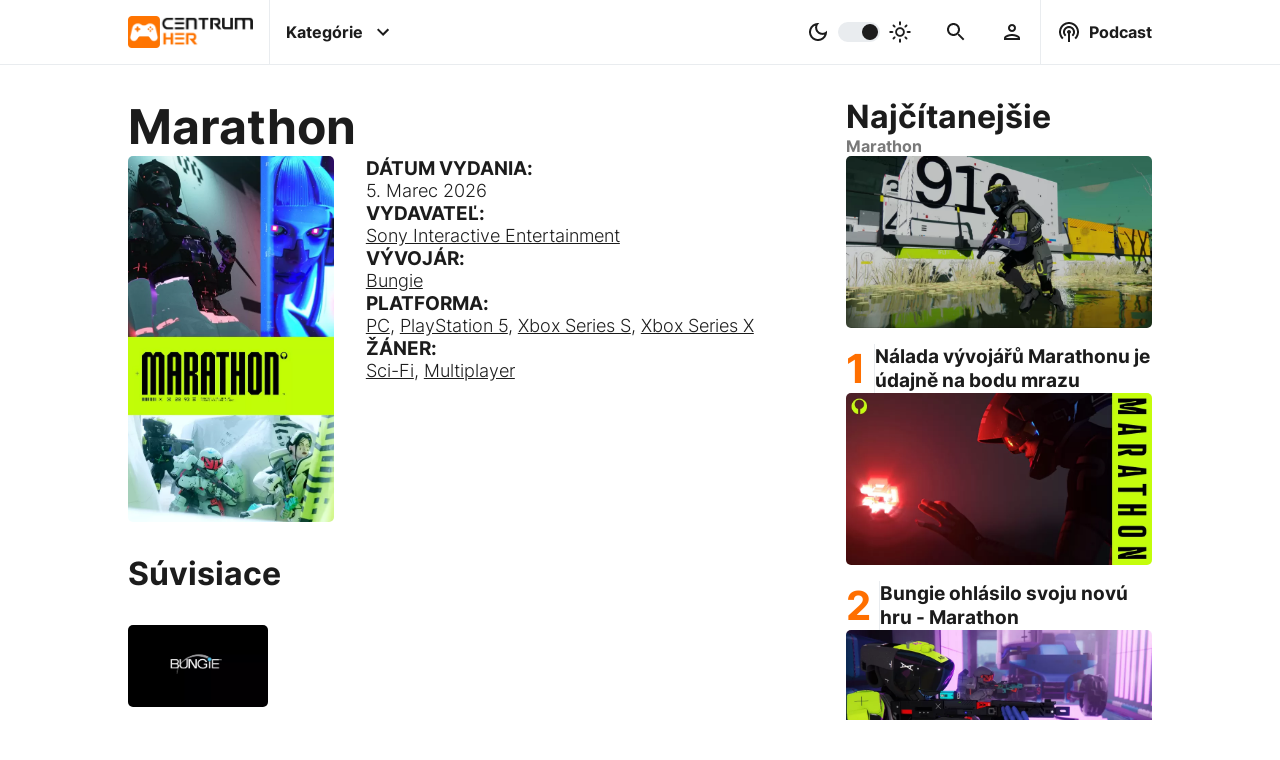

--- FILE ---
content_type: text/html; charset=UTF-8
request_url: https://www.centrumher.eu/tag/marathon
body_size: 12165
content:


<!-- TAG/GAME PAGE -->
<!DOCTYPE html>
<html lang="sk">
    <head>
    <meta charset="utf-8">
    <title>Všetko o hre Marathon | CentrumHer</title>
    <meta name="viewport" content="width=device-width, initial-scale=1.0">
    <meta name="robots" content="max-image-preview:large">

    <!-- Google tag (gtag.js) -->
<script async src="https://www.googletagmanager.com/gtag/js?id=G-YBQDZ9QYWV"></script>
<script>
  window.dataLayer = window.dataLayer || [];
  function gtag(){dataLayer.push(arguments);}
  gtag('js', new Date());

  gtag('config', 'G-YBQDZ9QYWV');
</script>
    <!-- Google Ad script -->
<script async src="https://pagead2.googlesyndication.com/pagead/js/adsbygoogle.js?client=ca-pub-9012049601750234"
     crossorigin="anonymous"></script>
    <!--  Essential META Tags -->
    <meta name="og:type" content="article">
    <meta name="og:locale" content="sk_SK">
    <meta name="og:site_name" content="CentrumHer">
    <meta name="og:url" content="https://www.centrumher.eu/tag/marathon">
    <meta name="og:title" content="Všetko o hre Marathon | CentrumHer">
    <meta name="og:description" content="Marathon - Sci-Fi, Multiplayer od &scaron;t&uacute;dia Bungie na platformy PC, PlayStation 5, Xbox Series S, Xbox Series X">
    <meta name="description" content="Marathon - Sci-Fi, Multiplayer od &scaron;t&uacute;dia Bungie na platformy PC, PlayStation 5, Xbox Series S, Xbox Series X">
    <meta name="og:image" content="https://www.centrumher.eu/uploads/2025/april/original/Marathon-game-boxart.webp">
    <meta name="og:image:url" content="https://www.centrumher.eu/uploads/2025/april/original/Marathon-game-boxart.webp">
    <meta name="og:image:type" content="image/webp">
    <meta name="og:image:width" content="563">
    <meta name="og:image:height" content="1000">
    <meta name="og:image:alt" content="Marathon game boxart">

    <!-- Kánonická adresa tagu-->
    <link rel="canonical" href="https://www.centrumher.eu/tag/marathon">

    <!-- Twitter Card -->
    <meta name="twitter:card" content="summary_large_image">
    <meta name="twitter:creator" content="CentrumHer">
    <meta name="twitter:title" content="Všetko o hre Marathon | CentrumHer">
    <meta name="twitter:description" content="Marathon - Sci-Fi, Multiplayer od &scaron;t&uacute;dia Bungie na platformy PC, PlayStation 5, Xbox Series S, Xbox Series X">
    <meta name="twitter:image" content="https://www.centrumher.eu/uploads/2025/april/original/Marathon-game-boxart.webp">
    <meta name="twitter:image:alt" content="Marathon game boxart">

    <!-- Schema.org rich snippets -->
        <script type="application/ld+json"> 
    {
        "@context": "https://schema.org",
        "@graph": [
            {
                "@type": ["Game", "VideoGame"],
                "mainEntityOfPage": {
                    "@type": "WebPage",
                    "@id": "https://www.centrumher.eu/tag/marathon"
                },
                "name": "Marathon",
                "url": "https://www.centrumher.eu/tag/marathon",
                "description": "Marathon - Sci-Fi, Multiplayer od &amp;scaron;t&amp;uacute;dia Bungie na platformy PC, PlayStation 5, Xbox Series S, Xbox Series X",
                "image": "https://www.centrumher.eu/uploads/2025/april/original/Marathon-game-boxart.webp",
                "creator": [{
            "@type": "Organization",
            "name": "Bungie",
            "url": "https://www.centrumher.eu/tag/bungie"
}],
                "publisher": [{
            "@type": "Organization",
            "name": "Sony Interactive Entertainment",
            "url": "https://www.centrumher.eu/tag/sony-interactive-entertainment"
}],
                "gamePlatform": [{
            "@type": "Thing",
            "name": "PC",
            "url": "https://www.centrumher.eu/tag/pc"
}, 
{
            "@type": "Thing",
            "name": "PlayStation 5",
            "url": "https://www.centrumher.eu/tag/playstation-5"
}, 
{
            "@type": "Thing",
            "name": "Xbox Series S",
            "url": "https://www.centrumher.eu/tag/xbox-series-s"
}, 
{
            "@type": "Thing",
            "name": "Xbox Series X",
            "url": "https://www.centrumher.eu/tag/xbox-series-x"
}],
                "genre": ["Sci-Fi", "Multiplayer"]
            },
            {
                "@type": "WebSite",
                "@id": "https://www.centrumher.eu/#website",
                "url": "https://www.centrumher.eu",
                "email": "redakce@centrumher.eu",
                "name": "CentrumHer",
                "description": "Nezávislý herný magazín plný noviniek zo sveta PC, Playstation, Xbox a Nintendo hier",
                "publisher": {
                    "@type": "Organization",
                    "name": "CentrumHer",
                    "logo": {
                        "@type": "ImageObject",
                        "url": "https://www.centrumher.eu/uploads/2022/october/original/CentrumHer-CH-logo.webp"
                    }
                },
                "potentialAction": [
                    {
                        "@type": "SearchAction",
                        "target": {
                            "@type": "EntryPoint",
                            "urlTemplate": "https://www.centrumher.eu/search/{search_term_string}"
                        },
                        "query-input": "required name=search_term_string"
                    }
                ],
                "inLanguage": "sk-SK"
            },
            {
                "@type": "BreadcrumbList",
                "itemListElement": [
                    {
                        "@type": "ListItem",
                        "position": 1,
                        "name": "Domáca stránka",
                        "item": "https://www.centrumher.eu"
                    },
                    {
                        "@type": "ListItem",
                        "position": 2,
                        "name": "Všetko o hre Marathon | CentrumHer",
                        "item": "https://www.centrumher.eu/tag/marathon"
                    }
                ]
            }
        ]
    }
    </script>
    <!-- Favicons -->
    <link rel="apple-touch-icon" sizes="180x180" href="/cman/views/themes/CentrumHer/images/favicon/apple-touch-icon.png">
    <link rel="icon" type="image/png" sizes="32x32" href="/cman/views/themes/CentrumHer/images/favicon/favicon-32x32.png">
    <link rel="icon" type="image/png" sizes="16x16" href="/cman/views/themes/CentrumHer/images/favicon/favicon-16x16.png">
    <link rel="manifest" href="/cman/views/themes/CentrumHer/images/favicon/site.webmanifest">
    <link rel="mask-icon" href="/cman/views/themes/CentrumHer/images/favicon/safari-pinned-tab.svg" color="#5bbad5">
    <link rel="shortcut icon" href="/cman/views/themes/CentrumHer/images/favicon/favicon.ico">
    <meta name="msapplication-TileColor" content="#da532c">
    <meta name="msapplication-config" content="/cman/views/themes/CentrumHer/images/favicon/browserconfig.xml">
    <meta name="theme-color" content="#ffffff">

    <!-- Preload potrebnych obrazkov -->
    <link rel="preload" as="image" href="/cman/views/themes/CentrumHer/images/logo.webp">
    <link rel="preload" as="image" href="/cman/views/themes/CentrumHer/images/logo-dark.webp">
    <link rel="preload" as="image" href="/uploads/2025/april/original/Marathon-game-boxart.webp">

    <!-- Preload JQuery -->
    <link rel="preload" as="script" href="/cman/views/themes/CentrumHer/js/jquery.js?v=1.3.5">

    <!-- Plugin heads -->
    <link href="/cman/plugins/category-navigation/frontend/style.css?v=1.3.5" type="text/css" rel="stylesheet" media="print" onload="this.media='all'">
<link href="/cman/plugins/comment-area/frontend/style.css?v=1.3.5" type="text/css" rel="stylesheet" media="print" onload="this.media='all'">
<link href="/cman/plugins/gallery/frontend/style.css?v=1.3.5" type="text/css" rel="stylesheet" media="print" onload="this.media='all'">
<link href="/cman/plugins/inline-article/frontend/style.css?v=1.3.5" type="text/css" rel="stylesheet" media="print" onload="this.media='all'">
<link href="/cman/plugins/inline-podcast-episode/frontend/style.css?v=1.3.5" type="text/css" rel="stylesheet" media="print" onload="this.media='all'">
<link href="/cman/plugins/most-visited/frontend/style.css?v=1.3.5" type="text/css" rel="stylesheet" media="print" onload="this.media='all'">
<link href="/cman/plugins/most-visited-tags/frontend/style.css?v=1.3.5" type="text/css" rel="stylesheet" media="print" onload="this.media='all'">
<link href="/cman/plugins/podcast-episode/frontend/style.css?v=1.3.5" type="text/css" rel="stylesheet" media="print" onload="this.media='all'">
<link href="/cman/plugins/questionnaire/frontend/style.css?v=1.3.5" type="text/css" rel="stylesheet" media="print" onload="this.media='all'">
<link href="/cman/plugins/related-articles/frontend/style.css?v=1.3.5" type="text/css" rel="stylesheet" media="print" onload="this.media='all'">
<link href="/cman/plugins/release-calendar/frontend/style.css?v=1.3.5" type="text/css" rel="stylesheet" media="print" onload="this.media='all'">
<link href="/cman/plugins/release-calendar-page/frontend/style.css?v=1.3.5" type="text/css" rel="stylesheet" media="print" onload="this.media='all'">

    <!-- Linkovanie CSS -->
    <link href="/cman/views/themes/CentrumHer/css/style.css?v=1.3.5" type="text/css" rel="stylesheet">
    <link href="/cman/views/themes/CentrumHer/google-search.xml" type="application/opensearchdescription+xml" rel="search">
</head>    <body>
        <header class="desktop-header">
    <nav>
        <!-- page logo -->
        <a class="logo" href="/">
            <img class="dark" src="/cman/views/themes/CentrumHer/images/logo.webp" width="274" height="70" alt="CentrumHer logo - tmavé">
            <img class="light" src="/cman/views/themes/CentrumHer/images/logo-dark.webp" width="274" height="70" alt="CentrumHer logo - svetlé">
        </a>


        <div class="center">
            <!-- container for menu -->
            <label id="categories" class="has-infobox">
                <input type="checkbox">
                <p>Kategórie</p>
                <svg class="icon right" xmlns="http://www.w3.org/2000/svg" height="48px" viewBox="0 0 24 24" width="48px" fill="#000000"><path d="M24 24H0V0h24v24z" fill="none" opacity=".87"/><path d="M16.59 8.59L12 13.17 7.41 8.59 6 10l6 6 6-6-1.41-1.41z"/></svg>
            </label>



            <!-- dark/light color switcher -->
            <label id="color-switch">
                <input type="checkbox" id="slider">
                <svg class="icon left" xmlns="http://www.w3.org/2000/svg" enable-background="new 0 0 24 24" height="24px" viewBox="0 0 24 24" width="24px" fill="#000000"><rect fill="none" height="24" width="24"/><path d="M9.37,5.51C9.19,6.15,9.1,6.82,9.1,7.5c0,4.08,3.32,7.4,7.4,7.4c0.68,0,1.35-0.09,1.99-0.27C17.45,17.19,14.93,19,12,19 c-3.86,0-7-3.14-7-7C5,9.07,6.81,6.55,9.37,5.51z M12,3c-4.97,0-9,4.03-9,9s4.03,9,9,9s9-4.03,9-9c0-0.46-0.04-0.92-0.1-1.36 c-0.98,1.37-2.58,2.26-4.4,2.26c-2.98,0-5.4-2.42-5.4-5.4c0-1.81,0.89-3.42,2.26-4.4C12.92,3.04,12.46,3,12,3L12,3z"/></svg>
                <span class="slider round"></span>
                <svg class="icon right" xmlns="http://www.w3.org/2000/svg" enable-background="new 0 0 20 20" height="48px" viewBox="0 0 20 20" width="48px" fill="#000000"><rect fill="none" height="20" width="20"/><path d="M10,7.5c1.38,0,2.5,1.12,2.5,2.5s-1.12,2.5-2.5,2.5S7.5,11.38,7.5,10S8.62,7.5,10,7.5z M10,6c-2.21,0-4,1.79-4,4s1.79,4,4,4 s4-1.79,4-4S12.21,6,10,6L10,6z M3.75,10.75c0.41,0,0.75-0.34,0.75-0.75c0-0.41-0.34-0.75-0.75-0.75h-2C1.34,9.25,1,9.59,1,10 s0.34,0.75,0.75,0.75H3.75z M18.25,10.75c0.41,0,0.75-0.34,0.75-0.75c0-0.41-0.34-0.75-0.75-0.75h-2c-0.41,0-0.75,0.34-0.75,0.75 s0.34,0.75,0.75,0.75H18.25z M9.25,3.75C9.25,4.16,9.59,4.5,10,4.5c0.41,0,0.75-0.34,0.75-0.75v-2C10.75,1.34,10.41,1,10,1 S9.25,1.34,9.25,1.75V3.75z M13.89,5.05c-0.29,0.29-0.29,0.77,0,1.06s0.77,0.29,1.06,0l1.06-1.06c0.29-0.29,0.29-0.77,0-1.06 c-0.29-0.29-0.77-0.29-1.06,0L13.89,5.05z M3.99,14.95c-0.29,0.29-0.29,0.77,0,1.06s0.77,0.29,1.06,0l1.06-1.06 c0.29-0.29,0.29-0.77,0-1.06c-0.29-0.29-0.77-0.29-1.06,0L3.99,14.95z M5.05,6.11c0.29,0.29,0.77,0.29,1.06,0s0.29-0.77,0-1.06 L5.05,3.99c-0.29-0.29-0.77-0.29-1.06,0s-0.29,0.77,0,1.06L5.05,6.11z M14.95,16.01c0.29,0.29,0.77,0.29,1.06,0s0.29-0.77,0-1.06 l-1.06-1.06c-0.29-0.29-0.77-0.29-1.06,0c-0.29,0.29-0.29,0.77,0,1.06L14.95,16.01z M9.25,18.25C9.25,18.66,9.59,19,10,19 c0.41,0,0.75-0.34,0.75-0.75v-2c0-0.41-0.34-0.75-0.75-0.75s-0.75,0.34-0.75,0.75V18.25z"/></svg>
            </label>
            


            <!-- search bar -->
            <label id="search" class="desktop has-infobox">
                <input type="checkbox">
                <svg class="icon margin" xmlns="http://www.w3.org/2000/svg" height="48px" viewBox="0 0 24 24" width="48px" fill="#000000"><path d="M0 0h24v24H0V0z" fill="none"/><path d="M15.5 14h-.79l-.28-.27C15.41 12.59 16 11.11 16 9.5 16 5.91 13.09 3 9.5 3S3 5.91 3 9.5 5.91 16 9.5 16c1.61 0 3.09-.59 4.23-1.57l.27.28v.79l5 4.99L20.49 19l-4.99-5zm-6 0C7.01 14 5 11.99 5 9.5S7.01 5 9.5 5 14 7.01 14 9.5 11.99 14 9.5 14z"/></svg>
            </label>

            <!-- user area -->
            <label id="user" class="desktop has-infobox">
                <input type="checkbox">
                <svg class="icon margin"  xmlns="http://www.w3.org/2000/svg" height="24px" viewBox="0 0 24 24" width="24px" fill="#000000"><path d="M0 0h24v24H0V0z" fill="none"/><path d="M12 6c1.1 0 2 .9 2 2s-.9 2-2 2-2-.9-2-2 .9-2 2-2m0 10c2.7 0 5.8 1.29 6 2H6c.23-.72 3.31-2 6-2m0-12C9.79 4 8 5.79 8 8s1.79 4 4 4 4-1.79 4-4-1.79-4-4-4zm0 10c-2.67 0-8 1.34-8 4v2h16v-2c0-2.66-5.33-4-8-4z"/></svg>
            </label>
        </div>


        <!-- podcast -->
        <label id="podcast" class="desktop has-infobox">
            <input type="checkbox">
            <svg class="icon left" xmlns="http://www.w3.org/2000/svg" enable-background="new 0 0 24 24" height="48px" viewBox="0 0 24 24" width="48px" fill="#000000"><g><path d="M0,0h24v24H0V0z" fill="none"/></g><g><path d="M14,12c0,0.74-0.4,1.38-1,1.72V22h-2v-8.28c-0.6-0.35-1-0.98-1-1.72c0-1.1,0.9-2,2-2S14,10.9,14,12z M12,6 c-3.31,0-6,2.69-6,6c0,1.74,0.75,3.31,1.94,4.4l1.42-1.42C8.53,14.25,8,13.19,8,12c0-2.21,1.79-4,4-4s4,1.79,4,4 c0,1.19-0.53,2.25-1.36,2.98l1.42,1.42C17.25,15.31,18,13.74,18,12C18,8.69,15.31,6,12,6z M12,2C6.48,2,2,6.48,2,12 c0,2.85,1.2,5.41,3.11,7.24l1.42-1.42C4.98,16.36,4,14.29,4,12c0-4.41,3.59-8,8-8s8,3.59,8,8c0,2.29-0.98,4.36-2.53,5.82l1.42,1.42 C20.8,17.41,22,14.85,22,12C22,6.48,17.52,2,12,2z"/></g></svg>
            <p>Podcast</p>
        </label>
    </nav>

    <div class="categories-info infobox not-displayed">
        
    <div class="category-navigation">
        <h3>Kategórie</h3>
        <div class="categories-container">
            <div class="blocks scroll">

                
                    <div class="block scroll-item" style="background: radial-gradient(at bottom left, #FF6F00 35%,  #FFB500 100%);">
                        <a href='/category/cestiny'>
                            <h2>
                                Češtiny                            </h2>
                        </a>
                    </div>
                
                    <div class="block scroll-item" style="background: radial-gradient(at bottom left, #FF6F00 35%,  #FFB500 100%);">
                        <a href='/category/face2face'>
                            <h2>
                                Face2Face                            </h2>
                        </a>
                    </div>
                
                    <div class="block scroll-item" style="background: radial-gradient(at bottom left, #ff6f00 35%,  #ffb500 100%);">
                        <a href='/category/filmy-a-serialy'>
                            <h2>
                                Filmy a Seriály                            </h2>
                        </a>
                    </div>
                
                    <div class="block scroll-item" style="background: radial-gradient(at bottom left, #FF6F00 35%,  #FFB500 100%);">
                        <a href='/category/hardware'>
                            <h2>
                                Hardware                            </h2>
                        </a>
                    </div>
                
                    <div class="block scroll-item" style="background: radial-gradient(at bottom left, #FF6F00 35%,  #FFB500 100%);">
                        <a href='/category/recenzie'>
                            <h2>
                                Recenzie                            </h2>
                        </a>
                    </div>
                
                    <div class="block scroll-item" style="background: radial-gradient(at bottom left, #FF6F00 35%,  #FFB500 100%);">
                        <a href='/category/spravodajstvo'>
                            <h2>
                                Spravodajstvo                            </h2>
                        </a>
                    </div>
                
                    <div class="block scroll-item" style="background: radial-gradient(at bottom left, #FF6F00 35%,  #FFB500 100%);">
                        <a href='/category/temy'>
                            <h2>
                                Témy                            </h2>
                        </a>
                    </div>
                
                    <div class="block scroll-item" style="background: radial-gradient(at bottom left, #FF6F00 35%,  #FFB500 100%);">
                        <a href='/category/zberatelske'>
                            <h2>
                                Zberateľské                            </h2>
                        </a>
                    </div>
                
            </div>
            <svg class="desktop arrow arrow-left" xmlns="http://www.w3.org/2000/svg" width="24" height="24" viewBox="0 0 24 24"><path d="M12 0c-6.627 0-12 5.373-12 12s5.373 12 12 12 12-5.373 12-12-5.373-12-12-12zm-1.218 19l-1.782-1.75 5.25-5.25-5.25-5.25 1.782-1.75 6.968 7-6.968 7z"/></svg>
            <svg class="desktop arrow arrow-right" xmlns="http://www.w3.org/2000/svg" width="24" height="24" viewBox="0 0 24 24"><path d="M12 0c-6.627 0-12 5.373-12 12s5.373 12 12 12 12-5.373 12-12-5.373-12-12-12zm-1.218 19l-1.782-1.75 5.25-5.25-5.25-5.25 1.782-1.75 6.968 7-6.968 7z"/></svg>
        </div>

        <h3>Platformy</h3>
        <div class="categories-container">
            <div class="blocks scroll">

                
                    <div class="block scroll-item" style="background: radial-gradient(at bottom left, #006fcd 35%,  #006fcd 100%);">
                        <a href='/category/playstation'>
                            <h2>
                                PlayStation                            </h2>
                        </a>
                    </div>
                
                    <div class="block scroll-item" style="background: radial-gradient(at bottom left, #107c11 35%,  #107c11 100%);">
                        <a href='/category/xbox'>
                            <h2>
                                Xbox                            </h2>
                        </a>
                    </div>
                
                    <div class="block scroll-item" style="background: radial-gradient(at bottom left, #e70009 35%,  #e70009 100%);">
                        <a href='/category/nintendo'>
                            <h2>
                                Nintendo                            </h2>
                        </a>
                    </div>
                
                    <div class="block scroll-item" style="background: radial-gradient(at bottom left, #ff6f00 35%,  #ffb500 100%);">
                        <a href='/category/pc'>
                            <h2>
                                PC                            </h2>
                        </a>
                    </div>
                
                    <div class="block scroll-item" style="background: radial-gradient(at bottom left, #ff6f00 35%,  #ffb500 100%);">
                        <a href='/category/vr'>
                            <h2>
                                VR                            </h2>
                        </a>
                    </div>
                
                    <div class="block scroll-item" style="background: radial-gradient(at bottom left, #ff6f00 35%,  #ffb500 100%);">
                        <a href='/category/mobil'>
                            <h2>
                                Mobil                            </h2>
                        </a>
                    </div>
                
            </div>
            <svg class="desktop arrow arrow-left" xmlns="http://www.w3.org/2000/svg" width="24" height="24" viewBox="0 0 24 24"><path d="M12 0c-6.627 0-12 5.373-12 12s5.373 12 12 12 12-5.373 12-12-5.373-12-12-12zm-1.218 19l-1.782-1.75 5.25-5.25-5.25-5.25 1.782-1.75 6.968 7-6.968 7z"/></svg>
            <svg class="desktop arrow arrow-right" xmlns="http://www.w3.org/2000/svg" width="24" height="24" viewBox="0 0 24 24"><path d="M12 0c-6.627 0-12 5.373-12 12s5.373 12 12 12 12-5.373 12-12-5.373-12-12-12zm-1.218 19l-1.782-1.75 5.25-5.25-5.25-5.25 1.782-1.75 6.968 7-6.968 7z"/></svg>
        </div>

        <h3>Žánre</h3>
        <div class="categories-container">
        <a href='/tag/adventura'>Adventúra</a> | <a href='/tag/akcna'>Akčná</a> | <a href='/tag/arkada'>Arkáda</a> | <a href='/tag/battle-royale'>Battle royale</a> | <a href='/tag/bojovka'>Bojovka</a> | <a href='/tag/budovanie-zakladne'>Budovanie základne</a> | <a href='/tag/cyberpunk'>Cyberpunk</a> | <a href='/tag/endless-runner'>Endless runner</a> | <a href='/tag/fantasy'>Fantasy</a> | <a href='/tag/fps'>FPS</a> | <a href='/tag/free-to-play'>Free to Play</a> | <a href='/tag/horor'>Horor</a> | <a href='/tag/interaktivny-pribeh'>Interaktívny príbeh</a> | <a href='/tag/kartove-suboje'>Kartové súboje</a> | <a href='/tag/kooperativna'>Kooperatívna</a> | <a href='/tag/logicka'>Logická</a> | <a href='/tag/metroidvania'>Metroidvania</a> | <a href='/tag/mmorpg'>MMORPG</a> | <a href='/tag/multiplayer'>Multiplayer</a> | <a href='/tag/oddychovka'>Oddychovka</a> | <a href='/tag/open-world'>Open World</a> | <a href='/tag/plosinovka'>Plošinovka</a> | <a href='/tag/post-apokalypticke'>Post-apokalyptické</a> | <a href='/tag/psychologicke'>Psychologické</a> | <a href='/tag/puzzle'>Puzzle</a> | <a href='/tag/rally'>Rally</a> | <a href='/tag/roguelike'>Roguelike</a> | <a href='/tag/rpg'>RPG</a> | <a href='/tag/sci-fi'>Sci-Fi</a> | <a href='/tag/simulator'>Simulátor</a> | <a href='/tag/singleplayer'>Singleplayer</a> | <a href='/tag/soulslike'>Soulslike</a> | <a href='/tag/stealth'>Stealth</a> | <a href='/tag/strategia'>Stratégia</a> | <a href='/tag/stredovek'>Stredovek</a> | <a href='/tag/survival'>Survival</a> | <a href='/tag/sport'>Šport</a> | <a href='/tag/tps'>TPS</a> | <a href='/tag/vesmirne'>Vesmírne</a> | <a href='/tag/vojnova'>Vojnová</a> | <a href='/tag/walking-simulator'>Walking Simulator</a> | <a href='/tag/zavody'>Závody</a> | <a href='/tag/zombie'>Zombie</a>        </div>
    </div>

    </div>

    <div class="search-info infobox not-displayed">
            <div class="search-container">
        <div class="search-form">
            <a href="#" id="searchLink">
                <svg class="icon" xmlns="http://www.w3.org/2000/svg" height="48px" viewBox="0 0 24 24" width="48px" fill="#000000"><path d="M0 0h24v24H0V0z" fill="none"/><path d="M15.5 14h-.79l-.28-.27C15.41 12.59 16 11.11 16 9.5 16 5.91 13.09 3 9.5 3S3 5.91 3 9.5 5.91 16 9.5 16c1.61 0 3.09-.59 4.23-1.57l.27.28v.79l5 4.99L20.49 19l-4.99-5zm-6 0C7.01 14 5 11.99 5 9.5S7.01 5 9.5 5 14 7.01 14 9.5 11.99 14 9.5 14z"/></svg>
            </a>
            <input id="searchInput" type="text" placeholder="Vyhľadávanie...">
        </div>

        <div class="search-results not-displayed">
            
        </div>

        <div class="search-recommendations">
                    </div>

        <div class="loading-container">
            <div class="loading"></div>
        </div>
    </div>

    </div>

    <div class="user-info infobox not-displayed">
        <div class="login-aside">
    <h3>Prihlásenie</h3>
    <form method="post" action="/user/login-attempt" autocomplete="off" id="loginForm">
        <div class="container">
            <label> 
                <p>Prihlasovacie meno / E-mail:</p>
                <input name="userName" type="text" placeholder="Prihlasovacie meno / E-mail" required>
            </label>

            <label> 
                <p>Heslo:</p>
                <input name="userPassword" type="password" placeholder="Heslo" required>
            </label>
        </div>

        <label class="inline"> 
            <p>Pamätať si prihlásenie:</p>
            <input name="rememberMe" type="checkbox">
        </label>

        <div class="container buttons">
            <a href="/user/lost-password">Zabudnuté heslo</a>
            <a href="/user/registration">Registrácia</a>
            <input class="login-button button" type="submit" value="Prihlásiť">
        </div>
    </form>
</div>    </div>

    <div class="podcast-info infobox not-displayed">
        
    <div class="podcast-episode-container" data-pluginloadingmethod="lazyload" data-plugin-name="podcast-episode"
                data-last="1" data-podcast-id="-1">
                    <h3>Posledná epizóda</h3>
                
        <div class="podcast-episode loading" id="podcast-">
            <div class="logo"> </div>
            <div class="info">
                <h4 clas="title"> </h4>
                <p class="perd"></p>
                <div class="content"></div>
                <div>
                    <div class="links"></div>  
                </div>
            </div>
        </div>
    </div>

    </div>

    <div class="best-info infobox not-displayed">
        
    <div class="most-visited-tags-container in-row" data-pluginloadingmethod="lazyload" data-plugin-name="most-visited-tags"
                data-classes="in-row" data-count="10" data-tag-types-string="GAME"
                data-time-limit="1" data-days="7" data-title="Najpopulárnejšie hry">
        <h3>Najpopulárnejšie hry</h3>
        <div class="tags-container">
            <div class="tags scroll">

                            <div class="tag loading scroll-item">
                    <a class="image" href="">
                    
                    </a>
                    <h2>
                        <a href="#"><span></span></a>
                    </h2>
                </div>
                            <div class="tag loading scroll-item">
                    <a class="image" href="">
                    
                    </a>
                    <h2>
                        <a href="#"><span></span></a>
                    </h2>
                </div>
                            <div class="tag loading scroll-item">
                    <a class="image" href="">
                    
                    </a>
                    <h2>
                        <a href="#"><span></span></a>
                    </h2>
                </div>
                            <div class="tag loading scroll-item">
                    <a class="image" href="">
                    
                    </a>
                    <h2>
                        <a href="#"><span></span></a>
                    </h2>
                </div>
                            <div class="tag loading scroll-item">
                    <a class="image" href="">
                    
                    </a>
                    <h2>
                        <a href="#"><span></span></a>
                    </h2>
                </div>
                            <div class="tag loading scroll-item">
                    <a class="image" href="">
                    
                    </a>
                    <h2>
                        <a href="#"><span></span></a>
                    </h2>
                </div>
                            <div class="tag loading scroll-item">
                    <a class="image" href="">
                    
                    </a>
                    <h2>
                        <a href="#"><span></span></a>
                    </h2>
                </div>
                            <div class="tag loading scroll-item">
                    <a class="image" href="">
                    
                    </a>
                    <h2>
                        <a href="#"><span></span></a>
                    </h2>
                </div>
                            <div class="tag loading scroll-item">
                    <a class="image" href="">
                    
                    </a>
                    <h2>
                        <a href="#"><span></span></a>
                    </h2>
                </div>
                            <div class="tag loading scroll-item">
                    <a class="image" href="">
                    
                    </a>
                    <h2>
                        <a href="#"><span></span></a>
                    </h2>
                </div>
            
            </div>
            <svg class="desktop arrow arrow-left" xmlns="http://www.w3.org/2000/svg" width="24" height="24" viewBox="0 0 24 24"><path d="M12 0c-6.627 0-12 5.373-12 12s5.373 12 12 12 12-5.373 12-12-5.373-12-12-12zm-1.218 19l-1.782-1.75 5.25-5.25-5.25-5.25 1.782-1.75 6.968 7-6.968 7z"/></svg>
            <svg class="desktop arrow arrow-right" xmlns="http://www.w3.org/2000/svg" width="24" height="24" viewBox="0 0 24 24"><path d="M12 0c-6.627 0-12 5.373-12 12s5.373 12 12 12 12-5.373 12-12-5.373-12-12-12zm-1.218 19l-1.782-1.75 5.25-5.25-5.25-5.25 1.782-1.75 6.968 7-6.968 7z"/></svg>
        </div>
    </div>


    <div class="most-visited-articles-container " data-pluginloadingmethod="lazyload" data-plugin-name="most-visited"
                data-classes="" data-count="10" data-time-limit="" data-days=""
                data-tag-id="2847" data-category-id="" data-title="Najčítanejšie" data-secondary-title="Marathon">
        <div class="title">
            <h3>Najčítanejšie</h3>
            <span>Marathon</span>
        </div>
        <div class="articles-container">
            <div class="articles scroll">

            
                <div class="article loading scroll-item">
                    <a class="image" href="#">
                    
                    </a>
                    <h2>
                        <a href="#"><span></span></a>
                    </h2>
                </div>
            
                <div class="article loading scroll-item">
                    <a class="image" href="#">
                    
                    </a>
                    <h2>
                        <a href="#"><span></span></a>
                    </h2>
                </div>
            
                <div class="article loading scroll-item">
                    <a class="image" href="#">
                    
                    </a>
                    <h2>
                        <a href="#"><span></span></a>
                    </h2>
                </div>
            
                <div class="article loading scroll-item">
                    <a class="image" href="#">
                    
                    </a>
                    <h2>
                        <a href="#"><span></span></a>
                    </h2>
                </div>
            
                <div class="article loading scroll-item">
                    <a class="image" href="#">
                    
                    </a>
                    <h2>
                        <a href="#"><span></span></a>
                    </h2>
                </div>
            
                <div class="article loading scroll-item">
                    <a class="image" href="#">
                    
                    </a>
                    <h2>
                        <a href="#"><span></span></a>
                    </h2>
                </div>
            
                <div class="article loading scroll-item">
                    <a class="image" href="#">
                    
                    </a>
                    <h2>
                        <a href="#"><span></span></a>
                    </h2>
                </div>
            
                <div class="article loading scroll-item">
                    <a class="image" href="#">
                    
                    </a>
                    <h2>
                        <a href="#"><span></span></a>
                    </h2>
                </div>
            
                <div class="article loading scroll-item">
                    <a class="image" href="#">
                    
                    </a>
                    <h2>
                        <a href="#"><span></span></a>
                    </h2>
                </div>
            
                <div class="article loading scroll-item">
                    <a class="image" href="#">
                    
                    </a>
                    <h2>
                        <a href="#"><span></span></a>
                    </h2>
                </div>
            
            </div>
            <svg class="desktop arrow arrow-left" xmlns="http://www.w3.org/2000/svg" width="24" height="24" viewBox="0 0 24 24"><path d="M12 0c-6.627 0-12 5.373-12 12s5.373 12 12 12 12-5.373 12-12-5.373-12-12-12zm-1.218 19l-1.782-1.75 5.25-5.25-5.25-5.25 1.782-1.75 6.968 7-6.968 7z"/></svg>
            <svg class="desktop arrow arrow-right" xmlns="http://www.w3.org/2000/svg" width="24" height="24" viewBox="0 0 24 24"><path d="M12 0c-6.627 0-12 5.373-12 12s5.373 12 12 12 12-5.373 12-12-5.373-12-12-12zm-1.218 19l-1.782-1.75 5.25-5.25-5.25-5.25 1.782-1.75 6.968 7-6.968 7z"/></svg>
        </div>
    </div>

    </div>
</header>


<header class="mobile">
    <nav class="mobile">
        <label id="home">
            <input type="checkbox">
            <svg class="icon" xmlns="http://www.w3.org/2000/svg" height="48px" viewBox="0 0 24 24" width="48px" fill="#000000"><path d="M0 0h24v24H0V0z" fill="none"/><path d="M12 5.69l5 4.5V18h-2v-6H9v6H7v-7.81l5-4.5M12 3L2 12h3v8h6v-6h2v6h6v-8h3L12 3z"/></svg>
            <p>Domov</p>
        </label>

        <label id="user" class="has-infobox">
            <input type="checkbox">
            <svg class="icon" xmlns="http://www.w3.org/2000/svg" height="24px" viewBox="0 0 24 24" width="24px" fill="#000000"><path d="M0 0h24v24H0V0z" fill="none"/><path d="M12 6c1.1 0 2 .9 2 2s-.9 2-2 2-2-.9-2-2 .9-2 2-2m0 10c2.7 0 5.8 1.29 6 2H6c.23-.72 3.31-2 6-2m0-12C9.79 4 8 5.79 8 8s1.79 4 4 4 4-1.79 4-4-1.79-4-4-4zm0 10c-2.67 0-8 1.34-8 4v2h16v-2c0-2.66-5.33-4-8-4z"/></svg>
            <p>Profil</p>
        </label>

        <label id="best" class="has-infobox">
            <input type="checkbox">
            <svg class="icon" xmlns="http://www.w3.org/2000/svg" height="48px" viewBox="0 0 24 24" width="48px" fill="#000000"><path d="M0 0h24v24H0V0z" fill="none"/><path d="M16 6l2.29 2.29-4.88 4.88-4-4L2 16.59 3.41 18l6-6 4 4 6.3-6.29L22 12V6h-6z"/></svg>
            <p>Naj</p>
        </label>

        <label id="search" class="has-infobox">
            <input type="checkbox">
            <svg class="icon" xmlns="http://www.w3.org/2000/svg" height="48px" viewBox="0 0 24 24" width="48px" fill="#000000"><path d="M0 0h24v24H0V0z" fill="none"/><path d="M15.5 14h-.79l-.28-.27C15.41 12.59 16 11.11 16 9.5 16 5.91 13.09 3 9.5 3S3 5.91 3 9.5 5.91 16 9.5 16c1.61 0 3.09-.59 4.23-1.57l.27.28v.79l5 4.99L20.49 19l-4.99-5zm-6 0C7.01 14 5 11.99 5 9.5S7.01 5 9.5 5 14 7.01 14 9.5 11.99 14 9.5 14z"/></svg>   
            <p>Hľadať</p>
        </label>

        <label id="podcast" class="has-infobox">
            <input type="checkbox">
            <svg class="icon" xmlns="http://www.w3.org/2000/svg" enable-background="new 0 0 24 24" height="48px" viewBox="0 0 24 24" width="48px" fill="#000000"><g><path d="M0,0h24v24H0V0z" fill="none"/></g><g><path d="M14,12c0,0.74-0.4,1.38-1,1.72V22h-2v-8.28c-0.6-0.35-1-0.98-1-1.72c0-1.1,0.9-2,2-2S14,10.9,14,12z M12,6 c-3.31,0-6,2.69-6,6c0,1.74,0.75,3.31,1.94,4.4l1.42-1.42C8.53,14.25,8,13.19,8,12c0-2.21,1.79-4,4-4s4,1.79,4,4 c0,1.19-0.53,2.25-1.36,2.98l1.42,1.42C17.25,15.31,18,13.74,18,12C18,8.69,15.31,6,12,6z M12,2C6.48,2,2,6.48,2,12 c0,2.85,1.2,5.41,3.11,7.24l1.42-1.42C4.98,16.36,4,14.29,4,12c0-4.41,3.59-8,8-8s8,3.59,8,8c0,2.29-0.98,4.36-2.53,5.82l1.42,1.42 C20.8,17.41,22,14.85,22,12C22,6.48,17.52,2,12,2z"/></g></svg>
            <p>Podcast</p>
        </label>
    </nav>
</header>
            <section id="data-set" data-type="tag" data-id="2847" data-title="Marathon">
                <style>
                    .tag-mobile-parallax-background {
                        background-image: url('/uploads/2025/april/thumbnail/Marathon-game-boxart.webp');                    }
                </style>
                <div class="mobile tag-parallax-mobile-container">
                    <div class="mobile tag-mobile-parallax-background"></div>

                    <div class="tag-mobile-parallax-boxart-backdrop">
                        <img src="/uploads/2025/april/thumbnail/Marathon-game-boxart.webp" 
                            data-src="/uploads/2025/april/original/Marathon-game-boxart.webp" 
                            class="lazyload tag-mobile-parallax-boxart"
                            alt="Box-art pre hru s názvom Marathon">
                    </div>

                    <h1 class="mobile tag-title-mobile">
                        <span>
                            Marathon                        </span>
                    </h1>
                </div>
                
                <div class="column tag-page">

                    <div class="row tag-page tag-header">
                        <h1 class="desktop tag-title">Marathon</h1>
                        
                        <!-- Tag info -->
                        <div class="tag-info">
                            <div class="image">
                                <div>
                                    <img src="/uploads/2025/april/thumbnail/Marathon-game-boxart.webp" 
                                         data-src="/uploads/2025/april/original/Marathon-game-boxart.webp" 
                                         class="lazyload"
                                         alt="Box-art pre hru s názvom Marathon">
                                    <div class="buttons-container">
                                                                                                                    </div>
                                </div>
                            </div>
                            <div class="info">
                                <!-- Date label -->
                                                                    <div>
                                        <p class="title">Dátum vydania:</p>
                                                                                    <p>5. Marec 2026</p>
                                                                            </div>
                                
                                <!-- Publisher -->
                                                                    <div>
                                        <p class="title">Vydavateľ:</p>
                                        <p><a href='/tag/sony-interactive-entertainment'>Sony Interactive Entertainment</a></p>
                                    </div>
                                
                                <!-- Developer -->
                                                                    <div>
                                        <p class="title">Vývojár:</p>
                                        <p><a href='/tag/bungie'>Bungie</a></p>
                                    </div>
                                
                                <!-- Important person -->
                                
                                <!-- Platform -->
                                                                    <div>
                                        <p class="title">Platforma:</p>
                                        <p><a href='/tag/pc'>PC</a>, <a href='/tag/playstation-5'>PlayStation 5</a>, <a href='/tag/xbox-series-s'>Xbox Series S</a>, <a href='/tag/xbox-series-x'>Xbox Series X</a></p>
                                    </div>
                                
                                <!-- Genre -->
                                                                    <div>
                                        <p class="title">Žáner:</p>
                                        <p><a href='/tag/sci-fi'>Sci-Fi</a>, <a href='/tag/multiplayer'>Multiplayer</a></p>
                                    </div>
                                
                                <!-- Note -->
                                                            </div>
                        </div>
                    </div>

                    <div class="row tag-page">
                        <!-- Review box -->
                        
                        <!-- Related tags -->
                        
            <div class="tags-carousel-container">
                                    <h2>Súvisiace</h2>
                                <div class="tags-container">
                    <div class="tags scroll">

                    
                        <a href="/tag/bungie" class="scroll-item box-art">
                            <img src="/uploads/placeholder.webp"      
                                data-src="/uploads/2022/october/original/Bungie.webp"
                                class="lazyload blur-up"
                                width="1920"
                                height="1080"
                                alt="Bungie">
                            <h4 class="title">Bungie</h4>
                        </a>
                    
                    </div>
                    <svg class="desktop arrow arrow-left" xmlns="http://www.w3.org/2000/svg" width="24" height="24" viewBox="0 0 24 24"><path d="M12 0c-6.627 0-12 5.373-12 12s5.373 12 12 12 12-5.373 12-12-5.373-12-12-12zm-1.218 19l-1.782-1.75 5.25-5.25-5.25-5.25 1.782-1.75 6.968 7-6.968 7z"/></svg>
                    <svg class="desktop arrow arrow-right" xmlns="http://www.w3.org/2000/svg" width="24" height="24" viewBox="0 0 24 24"><path d="M12 0c-6.627 0-12 5.373-12 12s5.373 12 12 12 12-5.373 12-12-5.373-12-12-12zm-1.218 19l-1.782-1.75 5.25-5.25-5.25-5.25 1.782-1.75 6.968 7-6.968 7z"/></svg>
                </div>
            </div>
                        </div>

                    <!-- Articles -->
                    <div class="row tag-page">
                        <div>
                                                            <div class="articles">
                                    <h2>Články</h2>
                                    
<div class="article normal">
    <a href="/marathon-spoznal-svoje-pc-poziadavky" class="image" title="Článok s názvom Marathon spoznal svoje PC požiadavky">
        <img src="/uploads/placeholder.webp"      
            data-srcset="/uploads/2025/april/medium/image-1259.webp 900w, /uploads/2025/april/original/image-1259.webp 1980w"
            data-sizes="auto"
            class="lazyload"
            width="2000"
            height="1500"
            alt="Titulný obrázok pre článok s nadpisom Marathon spoznal svoje PC požiadavky">
    </a>
    <div class="header">
                            <a href="/tag/marathon" class="tag" title="Tag s názvom Marathon">
                Marathon            </a>
                <a href="/marathon-spoznal-svoje-pc-poziadavky" class="title" title="Článok s názvom Marathon spoznal svoje PC požiadavky">
            <h2>Marathon spoznal svoje PC požiadavky</h2>
        </a>
        <p class="perex desktop">
            Hru rozbeháte aj na slabších zostavách.        </p>
        <p class="info desktop">
            Marek Jaroš | 20. Január 2026        </p>
    </div>
</div>
<div class="article normal">
    <a href="/microsoft-leakol-trailer-marathonu-pozname-datum-vydania" class="image" title="Článok s názvom Microsoft leakol trailer Marathonu, poznáme dátum vydania">
        <img src="/uploads/placeholder.webp"      
            data-srcset="/uploads/2026/january/medium/Marathon-Preorder-Trailer.webp 900w, /uploads/2026/january/original/Marathon-Preorder-Trailer.webp 1980w"
            data-sizes="auto"
            class="lazyload"
            width="2000"
            height="1500"
            alt="Titulný obrázok pre článok s nadpisom Microsoft leakol trailer Marathonu, poznáme dátum vydania">
    </a>
    <div class="header">
                            <a href="/tag/marathon" class="tag" title="Tag s názvom Marathon">
                Marathon            </a>
                <a href="/microsoft-leakol-trailer-marathonu-pozname-datum-vydania" class="title" title="Článok s názvom Microsoft leakol trailer Marathonu, poznáme dátum vydania">
            <h2>Microsoft leakol trailer Marathonu, poznáme dátum vydania</h2>
        </a>
        <p class="perex desktop">
            Bungie nemalo na čo čakať a oficiálne ohlásilo ďalšie detaily.        </p>
        <p class="info desktop">
            Marek Jaroš | 19. Január 2026        </p>
    </div>
</div>
<div class="article normal">
    <a href="/marathon-odstartuje-v-breznu-pristiho-roku" class="image" title="Článok s názvom Marathon odstartuje v březnu příštího roku">
        <img src="/uploads/placeholder.webp"      
            data-srcset="/uploads/2025/april/medium/Marathon-game-screenshot-1.webp 900w, /uploads/2025/april/original/Marathon-game-screenshot-1.webp 1980w"
            data-sizes="auto"
            class="lazyload"
            width="2000"
            height="1500"
            alt="Titulný obrázok pre článok s nadpisom Marathon odstartuje v březnu příštího roku">
    </a>
    <div class="header">
                            <a href="/tag/marathon" class="tag" title="Tag s názvom Marathon">
                Marathon            </a>
                <a href="/marathon-odstartuje-v-breznu-pristiho-roku" class="title" title="Článok s názvom Marathon odstartuje v březnu příštího roku">
            <h2>Marathon odstartuje v březnu příštího roku</h2>
        </a>
        <p class="perex desktop">
            S poměrně vyšší cenovkou        </p>
        <p class="info desktop">
            Jakub Fanta | 16. December 2025        </p>
    </div>
</div>
<div class="article normal">
    <a href="/spor-byl-vyresen-k-me-spokojenosti-hlasi-umelkyne-jejiz-navrhy-ukradlo-bungie" class="image" title="Článok s názvom Spor "byl vyřešen k mé spokojenosti" hlásí umělkyně, jejiž návrhy ukradlo Bungie">
        <img src="/uploads/placeholder.webp"      
            data-srcset="/uploads/2023/may/medium/Marathon-Game-Wallpaper.webp 900w, /uploads/2023/may/original/Marathon-Game-Wallpaper.webp 1980w"
            data-sizes="auto"
            class="lazyload"
            width="2000"
            height="1500"
            alt="Titulný obrázok pre článok s nadpisom Spor "byl vyřešen k mé spokojenosti" hlásí umělkyně, jejiž návrhy ukradlo Bungie">
    </a>
    <div class="header">
                            <a href="/tag/marathon" class="tag" title="Tag s názvom Marathon">
                Marathon            </a>
                <a href="/spor-byl-vyresen-k-me-spokojenosti-hlasi-umelkyne-jejiz-navrhy-ukradlo-bungie" class="title" title="Článok s názvom Spor "byl vyřešen k mé spokojenosti" hlásí umělkyně, jejiž návrhy ukradlo Bungie">
            <h2>Spor "byl vyřešen k mé spokojenosti" hlásí umělkyně, jejiž návrhy ukradlo Bungie</h2>
        </a>
        <p class="perex desktop">
            Bungie chybu hned ze začátku přiznalo        </p>
        <p class="info desktop">
            Jakub Fanta | 04. December 2025        </p>
    </div>
</div>
<div class="article normal">
    <a href="/bungie-stale-maka-na-marathone-vydanie-pride-do-31-marca-2026" class="image" title="Článok s názvom Bungie stále maká na Marathone, vydanie príde do 31. Marca 2026">
        <img src="/uploads/placeholder.webp"      
            data-srcset="/uploads/2023/may/medium/Marathon-Game-Wallpaper.webp 900w, /uploads/2023/may/original/Marathon-Game-Wallpaper.webp 1980w"
            data-sizes="auto"
            class="lazyload"
            width="2000"
            height="1500"
            alt="Titulný obrázok pre článok s nadpisom Bungie stále maká na Marathone, vydanie príde do 31. Marca 2026">
    </a>
    <div class="header">
                            <a href="/tag/marathon" class="tag" title="Tag s názvom Marathon">
                Marathon            </a>
                <a href="/bungie-stale-maka-na-marathone-vydanie-pride-do-31-marca-2026" class="title" title="Článok s názvom Bungie stále maká na Marathone, vydanie príde do 31. Marca 2026">
            <h2>Bungie stále maká na Marathone, vydanie príde do 31. Marca 2026</h2>
        </a>
        <p class="perex desktop">
            Avšak, presadiť sa v tak nabitom źánri bude pre Marathon nesmierne ťažké.        </p>
        <p class="info desktop">
            Marek Jaroš | 11. November 2025        </p>
    </div>
</div>
<div class="article normal">
    <a href="/marathon-hlasi-na-konec-rijna-uzavreny-test" class="image" title="Článok s názvom Marathon hlásí na konec října uzavřený test">
        <img src="/uploads/placeholder.webp"      
            data-srcset="/uploads/2025/april/medium/Marathon-game-screenshot-1.webp 900w, /uploads/2025/april/original/Marathon-game-screenshot-1.webp 1980w"
            data-sizes="auto"
            class="lazyload"
            width="2000"
            height="1500"
            alt="Titulný obrázok pre článok s nadpisom Marathon hlásí na konec října uzavřený test">
    </a>
    <div class="header">
                            <a href="/tag/marathon" class="tag" title="Tag s názvom Marathon">
                Marathon            </a>
                <a href="/marathon-hlasi-na-konec-rijna-uzavreny-test" class="title" title="Článok s názvom Marathon hlásí na konec října uzavřený test">
            <h2>Marathon hlásí na konec října uzavřený test</h2>
        </a>
        <p class="perex desktop">
            Přihlašovat se do testu můžete už nyní        </p>
        <p class="info desktop">
            Jakub Fanta | 07. Október 2025        </p>
    </div>
</div>
<div class="article normal">
    <a href="/marathon-odlozeny-na-neurcito-hru-idu-prekopat" class="image" title="Článok s názvom Marathon odložený na neurčito! Hru idú prekopať">
        <img src="/uploads/placeholder.webp"      
            data-srcset="/uploads/2025/june/medium/Marahon-odlo-en.webp 900w, /uploads/2025/june/original/Marahon-odlo-en.webp 1980w"
            data-sizes="auto"
            class="lazyload"
            width="2000"
            height="1500"
            alt="Titulný obrázok pre článok s nadpisom Marathon odložený na neurčito! Hru idú prekopať">
    </a>
    <div class="header">
                            <a href="/tag/marathon" class="tag" title="Tag s názvom Marathon">
                Marathon            </a>
                <a href="/marathon-odlozeny-na-neurcito-hru-idu-prekopat" class="title" title="Článok s názvom Marathon odložený na neurčito! Hru idú prekopať">
            <h2>Marathon odložený na neurčito! Hru idú prekopať</h2>
        </a>
        <p class="perex desktop">
            Toto sa dalo čakať.         </p>
        <p class="info desktop">
            Lukáš Kanik | 17. Jún 2025        </p>
    </div>
</div>
<div class="article normal">
    <a href="/marathon-v-problemoch-sony-rusi-chystany-marketing" class="image" title="Článok s názvom Marathon v problémoch, Sony ruší chystaný marketing">
        <img src="/uploads/placeholder.webp"      
            data-srcset="/uploads/2025/april/medium/image-1259.webp 900w, /uploads/2025/april/original/image-1259.webp 1980w"
            data-sizes="auto"
            class="lazyload"
            width="2000"
            height="1500"
            alt="Titulný obrázok pre článok s nadpisom Marathon v problémoch, Sony ruší chystaný marketing">
    </a>
    <div class="header">
                            <a href="/tag/marathon" class="tag" title="Tag s názvom Marathon">
                Marathon            </a>
                <a href="/marathon-v-problemoch-sony-rusi-chystany-marketing" class="title" title="Článok s názvom Marathon v problémoch, Sony ruší chystaný marketing">
            <h2>Marathon v problémoch, Sony ruší chystaný marketing</h2>
        </a>
        <p class="perex desktop">
            Očakávať sa môže aj odklad hry.         </p>
        <p class="info desktop">
            Lukáš Kanik | 25. Máj 2025        </p>
    </div>
</div>
<div class="article normal">
    <a href="/nalada-vyvojaru-marathonu-je-udajne-na-bodu-mrazu" class="image" title="Článok s názvom Nálada vývojářů Marathonu je údajně na bodu mrazu">
        <img src="/uploads/placeholder.webp"      
            data-srcset="/uploads/2025/april/medium/Marathon-game-screenshot-2.webp 900w, /uploads/2025/april/original/Marathon-game-screenshot-2.webp 1980w"
            data-sizes="auto"
            class="lazyload"
            width="2000"
            height="1500"
            alt="Titulný obrázok pre článok s nadpisom Nálada vývojářů Marathonu je údajně na bodu mrazu">
    </a>
    <div class="header">
                            <a href="/tag/marathon" class="tag" title="Tag s názvom Marathon">
                Marathon            </a>
                <a href="/nalada-vyvojaru-marathonu-je-udajne-na-bodu-mrazu" class="title" title="Článok s názvom Nálada vývojářů Marathonu je údajně na bodu mrazu">
            <h2>Nálada vývojářů Marathonu je údajně na bodu mrazu</h2>
        </a>
        <p class="perex desktop">
            Tvrdí to aktuální i bývalí zaměstnanci        </p>
        <p class="info desktop">
            Jakub Fanta | 19. Máj 2025        </p>
    </div>
</div>
<div class="article normal">
    <a href="/bungie-vraj-ukradlo-graficky-dizajn-pre-marathon" class="image" title="Článok s názvom Bungie vraj ukradlo grafický dizajn pre Marathon">
        <img src="/uploads/placeholder.webp"      
            data-srcset="/uploads/2025/april/medium/Marathon-game-screenshot-1.webp 900w, /uploads/2025/april/original/Marathon-game-screenshot-1.webp 1980w"
            data-sizes="auto"
            class="lazyload"
            width="2000"
            height="1500"
            alt="Titulný obrázok pre článok s nadpisom Bungie vraj ukradlo grafický dizajn pre Marathon">
    </a>
    <div class="header">
                            <a href="/tag/marathon" class="tag" title="Tag s názvom Marathon">
                Marathon            </a>
                <a href="/bungie-vraj-ukradlo-graficky-dizajn-pre-marathon" class="title" title="Článok s názvom Bungie vraj ukradlo grafický dizajn pre Marathon">
            <h2>Bungie vraj ukradlo grafický dizajn pre Marathon</h2>
        </a>
        <p class="perex desktop">
            Sťažovala sa na to samotná grafička.         </p>
        <p class="info desktop">
            Lukáš Kanik | 16. Máj 2025        </p>
    </div>
</div>
<div class="article normal">
    <a href="/marathon-dostal-skutocne-originalny-cinematic-trailer" class="image" title="Článok s názvom Marathon dostal skutočne originálny cinematic trailer">
        <img src="/uploads/placeholder.webp"      
            data-srcset="/uploads/2025/april/medium/2025-Marathon-Reveal-Cinematic-LARGE-03.webp 900w, /uploads/2025/april/original/2025-Marathon-Reveal-Cinematic-LARGE-03.webp 1980w"
            data-sizes="auto"
            class="lazyload"
            width="2000"
            height="1500"
            alt="Titulný obrázok pre článok s nadpisom Marathon dostal skutočne originálny cinematic trailer">
    </a>
    <div class="header">
                            <a href="/tag/marathon" class="tag" title="Tag s názvom Marathon">
                Marathon            </a>
                <a href="/marathon-dostal-skutocne-originalny-cinematic-trailer" class="title" title="Článok s názvom Marathon dostal skutočne originálny cinematic trailer">
            <h2>Marathon dostal skutočne originálny cinematic trailer</h2>
        </a>
        <p class="perex desktop">
            Krátky film má cez osem minút.         </p>
        <p class="info desktop">
            Lukáš Kanik | 12. Apríl 2025        </p>
    </div>
</div>
<div class="article big">
    <a href="/bungie-ukazalo-vobec-prvy-gameplay-marathon" class="image" title="Článok s názvom Bungie ukázalo vôbec prvý gameplay Marathon">
        <img src="/uploads/placeholder.webp"      
            data-srcset="/uploads/2025/april/medium/Marathon-Key-Art.webp 900w, /uploads/2025/april/original/Marathon-Key-Art.webp 1980w"
            data-sizes="auto"
            class="lazyload"
            width="2000"
            height="1500"
            alt="Titulný obrázok pre článok s nadpisom Bungie ukázalo vôbec prvý gameplay Marathon">
    </a>
    <div class="header">
                            <a href="/tag/marathon" class="tag" title="Tag s názvom Marathon">
                Marathon            </a>
                <a href="/bungie-ukazalo-vobec-prvy-gameplay-marathon" class="title" title="Článok s názvom Bungie ukázalo vôbec prvý gameplay Marathon">
            <h2>Bungie ukázalo vôbec prvý gameplay Marathon</h2>
        </a>
        <p class="perex desktop">
            Vyzerá to nádejne.         </p>
        <p class="info desktop">
            Lukáš Kanik | 12. Apríl 2025        </p>
    </div>
</div>
<div class="article normal">
    <a href="/marathon-od-bungie-dostava-trailer-a-laka-na-odhaleni-gameplaye" class="image" title="Článok s názvom Marathon od Bungie dostává trailer a láká na odhalení gameplaye">
        <img src="/uploads/placeholder.webp"      
            data-srcset="/uploads/2025/april/medium/image-1259.webp 900w, /uploads/2025/april/original/image-1259.webp 1980w"
            data-sizes="auto"
            class="lazyload"
            width="2000"
            height="1500"
            alt="Titulný obrázok pre článok s nadpisom Marathon od Bungie dostává trailer a láká na odhalení gameplaye">
    </a>
    <div class="header">
                            <a href="/tag/marathon" class="tag" title="Tag s názvom Marathon">
                Marathon            </a>
                <a href="/marathon-od-bungie-dostava-trailer-a-laka-na-odhaleni-gameplaye" class="title" title="Článok s názvom Marathon od Bungie dostává trailer a láká na odhalení gameplaye">
            <h2>Marathon od Bungie dostává trailer a láká na odhalení gameplaye</h2>
        </a>
        <p class="perex desktop">
            Nyní vyšel alespoň krátký renderovaný trailer        </p>
        <p class="info desktop">
            Jakub Fanta | 08. Apríl 2025        </p>
    </div>
</div>
<div class="article normal">
    <a href="/marathon-od-bungie-bude-stat-asi-40-eur-co-prinesie" class="image" title="Článok s názvom Marathon od Bungie bude stáť asi 40 eur, čo prinesie?">
        <img src="/uploads/placeholder.webp"      
            data-srcset="/uploads/2024/september/medium/1000022675.webp 900w, /uploads/2024/september/original/1000022675.webp 1980w"
            data-sizes="auto"
            class="lazyload"
            width="2000"
            height="1500"
            alt="Titulný obrázok pre článok s nadpisom Marathon od Bungie bude stáť asi 40 eur, čo prinesie?">
    </a>
    <div class="header">
                            <a href="/tag/marathon" class="tag" title="Tag s názvom Marathon">
                Marathon            </a>
                <a href="/marathon-od-bungie-bude-stat-asi-40-eur-co-prinesie" class="title" title="Článok s názvom Marathon od Bungie bude stáť asi 40 eur, čo prinesie?">
            <h2>Marathon od Bungie bude stáť asi 40 eur, čo prinesie?</h2>
        </a>
        <p class="perex desktop">
            Nová FPS je stále vo vývoji.         </p>
        <p class="info desktop">
            Lukáš Kanik | 17. September 2024        </p>
    </div>
</div>
<div class="article normal">
    <a href="/bungie-ohlasilo-svoju-novu-hru-marathon" class="image" title="Článok s názvom Bungie ohlásilo svoju novú hru - Marathon">
        <img src="/uploads/placeholder.webp"      
            data-srcset="/uploads/2023/may/medium/Marathon-Bungie.webp 900w, /uploads/2023/may/original/Marathon-Bungie.webp 1980w"
            data-sizes="auto"
            class="lazyload"
            width="2000"
            height="1500"
            alt="Titulný obrázok pre článok s nadpisom Bungie ohlásilo svoju novú hru - Marathon">
    </a>
    <div class="header">
                            <a href="/tag/marathon" class="tag" title="Tag s názvom Marathon">
                Marathon            </a>
                <a href="/bungie-ohlasilo-svoju-novu-hru-marathon" class="title" title="Článok s názvom Bungie ohlásilo svoju novú hru - Marathon">
            <h2>Bungie ohlásilo svoju novú hru - Marathon</h2>
        </a>
        <p class="perex desktop">
            Štúdio po viac ako 10 rokoch ohlásilo (staro)novú značku.        </p>
        <p class="info desktop">
            Marek Jaroš | 24. Máj 2023        </p>
    </div>
</div>                                                                    </div>
                                                    </div>
                    </div>

                    <aside class="tag-page">
                        
    <div class="most-visited-articles-container " data-pluginloadingmethod="lazyload" data-plugin-name="most-visited"
                data-classes="" data-count="5" data-time-limit="" data-days=""
                data-tag-id="2847" data-category-id="" data-title="Najčítanejšie" data-secondary-title="Marathon">
        <div class="title">
            <h3>Najčítanejšie</h3>
            <span>Marathon</span>
        </div>
        <div class="articles-container">
            <div class="articles scroll">

            
                <div class="article loading scroll-item">
                    <a class="image" href="#">
                    
                    </a>
                    <h2>
                        <a href="#"><span></span></a>
                    </h2>
                </div>
            
                <div class="article loading scroll-item">
                    <a class="image" href="#">
                    
                    </a>
                    <h2>
                        <a href="#"><span></span></a>
                    </h2>
                </div>
            
                <div class="article loading scroll-item">
                    <a class="image" href="#">
                    
                    </a>
                    <h2>
                        <a href="#"><span></span></a>
                    </h2>
                </div>
            
                <div class="article loading scroll-item">
                    <a class="image" href="#">
                    
                    </a>
                    <h2>
                        <a href="#"><span></span></a>
                    </h2>
                </div>
            
                <div class="article loading scroll-item">
                    <a class="image" href="#">
                    
                    </a>
                    <h2>
                        <a href="#"><span></span></a>
                    </h2>
                </div>
            
            </div>
            <svg class="desktop arrow arrow-left" xmlns="http://www.w3.org/2000/svg" width="24" height="24" viewBox="0 0 24 24"><path d="M12 0c-6.627 0-12 5.373-12 12s5.373 12 12 12 12-5.373 12-12-5.373-12-12-12zm-1.218 19l-1.782-1.75 5.25-5.25-5.25-5.25 1.782-1.75 6.968 7-6.968 7z"/></svg>
            <svg class="desktop arrow arrow-right" xmlns="http://www.w3.org/2000/svg" width="24" height="24" viewBox="0 0 24 24"><path d="M12 0c-6.627 0-12 5.373-12 12s5.373 12 12 12 12-5.373 12-12-5.373-12-12-12zm-1.218 19l-1.782-1.75 5.25-5.25-5.25-5.25 1.782-1.75 6.968 7-6.968 7z"/></svg>
        </div>
    </div>

                    </aside>
                </div>

            </section>



        <!-- Footer -->
<footer data-version="1.3.5">
    <div class="links social-networks">
        <a href="https://www.facebook.com/centrumher.eu/" title="Facebook stránky CentrumHer">
            <svg class="icon facebook" xmlns="http://www.w3.org/2000/svg" width="24" height="24" viewBox="0 0 24 24"><path d="M9 8h-3v4h3v12h5v-12h3.642l.358-4h-4v-1.667c0-.955.192-1.333 1.115-1.333h2.885v-5h-3.808c-3.596 0-5.192 1.583-5.192 4.615v3.385z"/></svg>
        </a>
        <a href="https://www.instagram.com/centrumher/" title="Instagram stránky CentrumHer">
            <svg class="icon instagram" xmlns="http://www.w3.org/2000/svg" width="24" height="24" viewBox="0 0 24 24"><radialGradient id="instagram-gradient" r="150%" cx="30%" cy="107%"><stop stop-color="#fdf497" offset="0" /><stop stop-color="#fdf497" offset="0.05" /><stop stop-color="#fd5949" offset="0.45" /><stop stop-color="#d6249f" offset="0.6" /><stop stop-color="#285AEB" offset="0.9" /></radialGradient><path d="M12 2.163c3.204 0 3.584.012 4.85.07 3.252.148 4.771 1.691 4.919 4.919.058 1.265.069 1.645.069 4.849 0 3.205-.012 3.584-.069 4.849-.149 3.225-1.664 4.771-4.919 4.919-1.266.058-1.644.07-4.85.07-3.204 0-3.584-.012-4.849-.07-3.26-.149-4.771-1.699-4.919-4.92-.058-1.265-.07-1.644-.07-4.849 0-3.204.013-3.583.07-4.849.149-3.227 1.664-4.771 4.919-4.919 1.266-.057 1.645-.069 4.849-.069zm0-2.163c-3.259 0-3.667.014-4.947.072-4.358.2-6.78 2.618-6.98 6.98-.059 1.281-.073 1.689-.073 4.948 0 3.259.014 3.668.072 4.948.2 4.358 2.618 6.78 6.98 6.98 1.281.058 1.689.072 4.948.072 3.259 0 3.668-.014 4.948-.072 4.354-.2 6.782-2.618 6.979-6.98.059-1.28.073-1.689.073-4.948 0-3.259-.014-3.667-.072-4.947-.196-4.354-2.617-6.78-6.979-6.98-1.281-.059-1.69-.073-4.949-.073zm0 5.838c-3.403 0-6.162 2.759-6.162 6.162s2.759 6.163 6.162 6.163 6.162-2.759 6.162-6.163c0-3.403-2.759-6.162-6.162-6.162zm0 10.162c-2.209 0-4-1.79-4-4 0-2.209 1.791-4 4-4s4 1.791 4 4c0 2.21-1.791 4-4 4zm6.406-11.845c-.796 0-1.441.645-1.441 1.44s.645 1.44 1.441 1.44c.795 0 1.439-.645 1.439-1.44s-.644-1.44-1.439-1.44z"/></svg>
        </a>
        <a href="https://www.threads.net/@centrumher" title="Threads stránky CentrumHer">
            <svg class="icon threads" xmlns="http://www.w3.org/2000/svg" width="24" height="24" viewBox="0 0 24 24"><radialGradient id="instagram-gradient" r="150%" cx="30%" cy="107%"><stop stop-color="#fdf497" offset="0" /><stop stop-color="#fdf497" offset="0.05" /><stop stop-color="#fd5949" offset="0.45" /><stop stop-color="#d6249f" offset="0.6" /><stop stop-color="#285AEB" offset="0.9" /></radialGradient><path d="M 17.691406 11.125 C 17.589844 11.074219 17.484375 11.027344 17.378906 10.980469 C 17.191406 7.566406 15.328125 5.613281 12.195312 5.59375 C 12.179688 5.59375 12.167969 5.59375 12.152344 5.59375 C 10.28125 5.59375 8.722656 6.394531 7.761719 7.847656 L 9.484375 9.027344 C 10.203125 7.941406 11.324219 7.710938 12.152344 7.710938 C 12.164062 7.710938 12.171875 7.710938 12.183594 7.710938 C 13.214844 7.71875 13.992188 8.015625 14.496094 8.601562 C 14.863281 9.027344 15.105469 9.617188 15.226562 10.359375 C 14.3125 10.203125 13.324219 10.15625 12.269531 10.214844 C 9.289062 10.386719 7.375 12.125 7.503906 14.535156 C 7.570312 15.761719 8.179688 16.8125 9.222656 17.5 C 10.101562 18.082031 11.238281 18.367188 12.417969 18.304688 C 13.972656 18.21875 15.195312 17.625 16.046875 16.535156 C 16.695312 15.710938 17.105469 14.644531 17.285156 13.296875 C 18.027344 13.742188 18.578125 14.332031 18.882812 15.042969 C 19.398438 16.246094 19.425781 18.226562 17.8125 19.839844 C 16.398438 21.253906 14.695312 21.863281 12.125 21.882812 C 9.277344 21.859375 7.121094 20.945312 5.71875 19.164062 C 4.40625 17.496094 3.726562 15.085938 3.699219 12 C 3.726562 8.914062 4.40625 6.503906 5.71875 4.835938 C 7.121094 3.054688 9.277344 2.140625 12.125 2.117188 C 15 2.140625 17.191406 3.058594 18.648438 4.847656 C 19.363281 5.726562 19.898438 6.832031 20.253906 8.117188 L 22.273438 7.582031 C 21.84375 5.996094 21.167969 4.628906 20.246094 3.496094 C 18.378906 1.199219 15.648438 0.0234375 12.132812 0 L 12.121094 0 C 8.609375 0.0234375 5.910156 1.207031 4.097656 3.511719 C 2.484375 5.5625 1.652344 8.414062 1.625 11.992188 L 1.625 12.007812 C 1.652344 15.585938 2.484375 18.4375 4.097656 20.488281 C 5.910156 22.792969 8.609375 23.976562 12.121094 24 L 12.132812 24 C 15.253906 23.976562 17.453125 23.160156 19.265625 21.351562 C 21.636719 18.984375 21.5625 16.015625 20.78125 14.191406 C 20.222656 12.886719 19.152344 11.824219 17.691406 11.125 Z M 12.304688 16.1875 C 11 16.261719 9.644531 15.675781 9.578125 14.421875 C 9.527344 13.492188 10.238281 12.453125 12.386719 12.328125 C 12.632812 12.316406 12.871094 12.308594 13.109375 12.308594 C 13.886719 12.308594 14.617188 12.382812 15.28125 12.527344 C 15.03125 15.617188 13.582031 16.117188 12.304688 16.1875 Z M 12.304688 16.1875 "/></svg>
        </a>
        <a href="https://www.youtube.com/user/Life28SK" title="YouTube kanál šéfredaktora Lukáša Kaníka">
            <svg class="icon youtube" xmlns="http://www.w3.org/2000/svg" width="24" height="24" viewBox="0 0 24 24"><path d="M19.615 3.184c-3.604-.246-11.631-.245-15.23 0-3.897.266-4.356 2.62-4.385 8.816.029 6.185.484 8.549 4.385 8.816 3.6.245 11.626.246 15.23 0 3.897-.266 4.356-2.62 4.385-8.816-.029-6.185-.484-8.549-4.385-8.816zm-10.615 12.816v-8l8 3.993-8 4.007z"/></svg>
        </a>
        <a href="https://www.patreon.com/centrumher" title="Patreon stránky CentrumHer">
            <svg class="icon patreon" width="24" height="24" viewBox="0 0 24 24" role="img" xmlns="http://www.w3.org/2000/svg"><path d="M15.386.524c-4.764 0-8.64 3.876-8.64 8.64 0 4.75 3.876 8.613 8.64 8.613 4.75 0 8.614-3.864 8.614-8.613C24 4.4 20.136.524 15.386.524M.003 23.537h4.22V.524H.003"/></svg>
        </a>
    </div>

    <div class="links info-links">
        <a href="/kontakt" title="Kontakt">Kontaktujte nás</a>
        <a href="/ochrana-sukromia" title="Ochrana súkromia">Ochrana súkromia</a>
        <a href="/podpor-nas" title="Podpor nás">Podpor nás</a>
        <a href="/redaktor" title="Chcem byť redaktor">Chcem byť redaktor</a>
        <span class="break"></span>
        <a href="/" title="Novinky">Novinky</a>
        <a href="/category/recenzie" title="Všetky recenzie">Recenzie</a>
        <a href="/category/cestiny" title="Info o češtinách do hier, chystané CZ preklady a oficiálne oznámenia, ale aj odkazy na stiahnutie českých a slovenských prekladov">Češtiny do hier</a>
        <a href="/podcast" title="CentrumHer Podcast o hrách">Podcast</a>
    </div>

    <p>Copyright © CentrumHer</p>
    <p>Powered by <a href="/cman" title="Info o CMS systéme webstránky">CMan</a> - Developed by Marek Jaroš</p>
    <p class="version">Version: 1.3.5 | <a href="/rss/feed">RSS</a> | <a href="/sitemap-index.xml">Sitemap</a></p>

    <div class="modal-container">
        <div class="content"></div>
        <span class="close"></span>
    </div>

    <!-- DODATOCNE CSS -->
    <style>
        :root {
            --color-user-badge:  !important;
        }
        [data-theme="dark"] {
            --color-user-badge:  !important;
        }
    </style>

    <!-- DOTAHOVANIE JS SCRIPTOV -->
    <script class="jquery-script" src="/cman/views/themes/CentrumHer/js/jquery.js?v=1.3.5" defer></script>
    <script class="init-script" src="/cman/views/themes/CentrumHer/js/centrumher-init.js?v=1.3.5" defer></script>

    <!-- TU DOTAHUJ SCRIPTY Z PLUGINOV -->
    <script type='module' src='/cman/plugins/comment-area/frontend/script.js?v=1.3.5' defer></script><br><script type='module' src='/cman/plugins/gallery/frontend/script.js?v=1.3.5' defer></script><br><script type='module' src='/cman/plugins/like-content/frontend/script.js?v=1.3.5' defer></script><br><script type='module' src='/cman/plugins/questionnaire/frontend/script.js?v=1.3.5' defer></script><br><script type='module' src='/cman/plugins/search/frontend/script.js?v=1.3.5' defer></script><br><script type='module' src='/cman/plugins/video-banner/frontend/script.js?v=1.3.5' defer></script><br><script type='module' src='/cman/plugins/youtube-video/frontend/script.js?v=1.3.5' defer></script></footer>    </body>
</html>


--- FILE ---
content_type: text/html; charset=UTF-8
request_url: https://www.centrumher.eu/cman/get-lazy-load-plugin-data.php
body_size: 811
content:
{"result":true,"message":"Plugin \u00faspe\u0161ne na\u010d\u00edtan\u00fd","html":"\n    <div class='most-visited-articles-container '>\n        <div class=\"title\">\n            <h3>Naj\u010d\u00edtanej\u0161ie<\/h3>\n            <span>Marathon<\/span>\n        <\/div>\n        <div class=\"articles-container\">\n            <div class=\"articles scroll\">\n\n            \n                <div class=\"article scroll-item\">\n                    <a href='\/nalada-vyvojaru-marathonu-je-udajne-na-bodu-mrazu\/'>\n                    <img src=\"\/uploads\/placeholder.webp\"      \n                        data-src=\"\/uploads\/2025\/april\/medium\/Marathon-game-screenshot-2.webp\"\n                        class=\"lazyload blur-up\"\n                        width=\"1920\"\n                        height=\"1080\"\n                        alt=\"Marathon game screenshot 2\">\n                    <\/a>\n                    <h2>\n                        <a href='\/nalada-vyvojaru-marathonu-je-udajne-na-bodu-mrazu\/'><span>N\u00e1lada v\u00fdvoj\u00e1\u0159\u016f Marathonu je \u00fadajn\u011b na bodu mrazu<\/span><\/a>\n                    <\/h2>\n                <\/div>\n            \n                <div class=\"article scroll-item\">\n                    <a href='\/bungie-ohlasilo-svoju-novu-hru-marathon\/'>\n                    <img src=\"\/uploads\/placeholder.webp\"      \n                        data-src=\"\/uploads\/2023\/may\/medium\/Marathon-Bungie.webp\"\n                        class=\"lazyload blur-up\"\n                        width=\"1920\"\n                        height=\"1080\"\n                        alt=\"Marathon Bungie\">\n                    <\/a>\n                    <h2>\n                        <a href='\/bungie-ohlasilo-svoju-novu-hru-marathon\/'><span>Bungie ohl\u00e1silo svoju nov\u00fa hru - Marathon<\/span><\/a>\n                    <\/h2>\n                <\/div>\n            \n                <div class=\"article scroll-item\">\n                    <a href='\/bungie-vraj-ukradlo-graficky-dizajn-pre-marathon\/'>\n                    <img src=\"\/uploads\/placeholder.webp\"      \n                        data-src=\"\/uploads\/2025\/april\/medium\/Marathon-game-screenshot-1.webp\"\n                        class=\"lazyload blur-up\"\n                        width=\"1920\"\n                        height=\"1080\"\n                        alt=\"Marathon game screenshot 1\">\n                    <\/a>\n                    <h2>\n                        <a href='\/bungie-vraj-ukradlo-graficky-dizajn-pre-marathon\/'><span>Bungie vraj ukradlo grafick\u00fd dizajn pre Marathon<\/span><\/a>\n                    <\/h2>\n                <\/div>\n            \n                <div class=\"article scroll-item\">\n                    <a href='\/marathon-v-problemoch-sony-rusi-chystany-marketing\/'>\n                    <img src=\"\/uploads\/placeholder.webp\"      \n                        data-src=\"\/uploads\/2025\/april\/medium\/image-1259.webp\"\n                        class=\"lazyload blur-up\"\n                        width=\"1920\"\n                        height=\"1080\"\n                        alt=\"Marathon screenshot\">\n                    <\/a>\n                    <h2>\n                        <a href='\/marathon-v-problemoch-sony-rusi-chystany-marketing\/'><span>Marathon v probl\u00e9moch, Sony ru\u0161\u00ed chystan\u00fd marketing<\/span><\/a>\n                    <\/h2>\n                <\/div>\n            \n                <div class=\"article scroll-item\">\n                    <a href='\/marathon-odlozeny-na-neurcito-hru-idu-prekopat\/'>\n                    <img src=\"\/uploads\/placeholder.webp\"      \n                        data-src=\"\/uploads\/2025\/june\/medium\/Marahon-odlo-en.webp\"\n                        class=\"lazyload blur-up\"\n                        width=\"1920\"\n                        height=\"1080\"\n                        alt=\"Marahon odlo\u017een\u00fd\">\n                    <\/a>\n                    <h2>\n                        <a href='\/marathon-odlozeny-na-neurcito-hru-idu-prekopat\/'><span>Marathon odlo\u017een\u00fd na neur\u010dito! Hru id\u00fa prekopa\u0165<\/span><\/a>\n                    <\/h2>\n                <\/div>\n            \n            <\/div>\n            <svg class=\"desktop arrow arrow-left\" xmlns=\"http:\/\/www.w3.org\/2000\/svg\" width=\"24\" height=\"24\" viewBox=\"0 0 24 24\"><path d=\"M12 0c-6.627 0-12 5.373-12 12s5.373 12 12 12 12-5.373 12-12-5.373-12-12-12zm-1.218 19l-1.782-1.75 5.25-5.25-5.25-5.25 1.782-1.75 6.968 7-6.968 7z\"\/><\/svg>\n            <svg class=\"desktop arrow arrow-right\" xmlns=\"http:\/\/www.w3.org\/2000\/svg\" width=\"24\" height=\"24\" viewBox=\"0 0 24 24\"><path d=\"M12 0c-6.627 0-12 5.373-12 12s5.373 12 12 12 12-5.373 12-12-5.373-12-12-12zm-1.218 19l-1.782-1.75 5.25-5.25-5.25-5.25 1.782-1.75 6.968 7-6.968 7z\"\/><\/svg>\n        <\/div>\n    <\/div>\n\n"}

--- FILE ---
content_type: text/html; charset=utf-8
request_url: https://www.google.com/recaptcha/api2/aframe
body_size: 265
content:
<!DOCTYPE HTML><html><head><meta http-equiv="content-type" content="text/html; charset=UTF-8"></head><body><script nonce="mQrz_lT9VVEakRhVZcrLIA">/** Anti-fraud and anti-abuse applications only. See google.com/recaptcha */ try{var clients={'sodar':'https://pagead2.googlesyndication.com/pagead/sodar?'};window.addEventListener("message",function(a){try{if(a.source===window.parent){var b=JSON.parse(a.data);var c=clients[b['id']];if(c){var d=document.createElement('img');d.src=c+b['params']+'&rc='+(localStorage.getItem("rc::a")?sessionStorage.getItem("rc::b"):"");window.document.body.appendChild(d);sessionStorage.setItem("rc::e",parseInt(sessionStorage.getItem("rc::e")||0)+1);localStorage.setItem("rc::h",'1769469452952');}}}catch(b){}});window.parent.postMessage("_grecaptcha_ready", "*");}catch(b){}</script></body></html>

--- FILE ---
content_type: application/javascript
request_url: https://www.centrumher.eu/cman/plugins/video-banner/frontend/script.js?v=1.3.5
body_size: 243
content:
document.addEventListener("DOMContentLoaded", function() {
    var lazyVideos = [].slice.call(document.querySelectorAll("video.lazyvideo"));
  
    if ("IntersectionObserver" in window) {
      var lazyVideoObserver = new IntersectionObserver(function(entries, observer) {
        entries.forEach(function(video) {
          if (video.isIntersecting) {
            for (var source in video.target.children) {
              var videoSource = video.target.children[source];
              if (typeof videoSource.tagName === "string" && videoSource.tagName === "SOURCE") {
                videoSource.src = videoSource.dataset.src;
              }
            }
  
            video.target.load();
            video.target.classList.remove("lazyvideo");
            lazyVideoObserver.unobserve(video.target);
          }
        });
      });
  
      lazyVideos.forEach(function(lazyVideo) {
        lazyVideoObserver.observe(lazyVideo);
      });
    }
});
  

--- FILE ---
content_type: application/javascript
request_url: https://www.centrumher.eu/cman/views/themes/CentrumHer/js/menu.js?v=1.3.5
body_size: 524
content:
/*
#########################################
#                                       #
#                  MENU                 #                                         
#                                       #
#########################################
*/


function hideElement(id) {
    var element = `header div.${id}-info`;

    $(element).addClass("not-displayed");
    $(element).removeClass("mobile-menu-infobox");
    $("body").removeClass("not-move");
}

function showElement(id) {
    var element = `header div.${id}-info`;

    $(element).removeClass("not-displayed");
    $(element).addClass("mobile-menu-infobox");
    $("body").addClass("not-move");
}

function showOrHideInfoBox(id) {
    var element = `header div.${id}-info`;

    $(element).slideToggle(1000);
    if($(element).is(":visible")) {
        $(element).css("display", "flex");
    }
}


$("header.desktop-header label.has-infobox").on("change", function() {
    // Get id
    var id = $(this).attr("id");
    var openInfoboxId = $(".open-infobox").attr("id");

    // If user click on the same icon -> close infobox
    if(id === openInfoboxId) {
        $(".open-infobox").removeClass("open-infobox");
        showOrHideInfoBox(openInfoboxId);
        return;
    }

    // If user click on diferent icon -> close currently open infobox
    if(openInfoboxId !== "undefined"  && id !== openInfoboxId) {
        $(".open-infobox").removeClass("open-infobox");
        showOrHideInfoBox(openInfoboxId);
    }    

    // Open new infobox
    $(this).addClass("open-infobox");
    showOrHideInfoBox(id);

});


/* 
    DESKTOP 
*/




/* 
    MOBILE MENU
*/

$(".mobile #home").on("click", function() {
    window.location.href = "/";
});


$("header.mobile nav.mobile label.has-infobox").on("change", function() {
    // Get id
    var id = $(this).attr("id");
    var openInfoboxId = $(".open-infobox").attr("id");

    // If user click on the same icon -> close infobox
    if(id === openInfoboxId) {
        $(".open-infobox").removeClass("open-infobox");
        hideElement(id);
        return;
    }

    // If user click on diferent icon -> close currently open infobox and open new one
    if(openInfoboxId !== "undefined"  && id !== openInfoboxId) {
        $(".open-infobox").removeClass("open-infobox");
        hideElement(openInfoboxId);
    }    

    // Open new infobox
    $(this).addClass("open-infobox");
    showElement(id);
});



/*
    SEARCH
*/

$("#searchInput").on("keyup", function() {
    var searchText = encodeURI($(this).val());
    $("#searchLink").attr("href", `/search/${searchText}`);
});